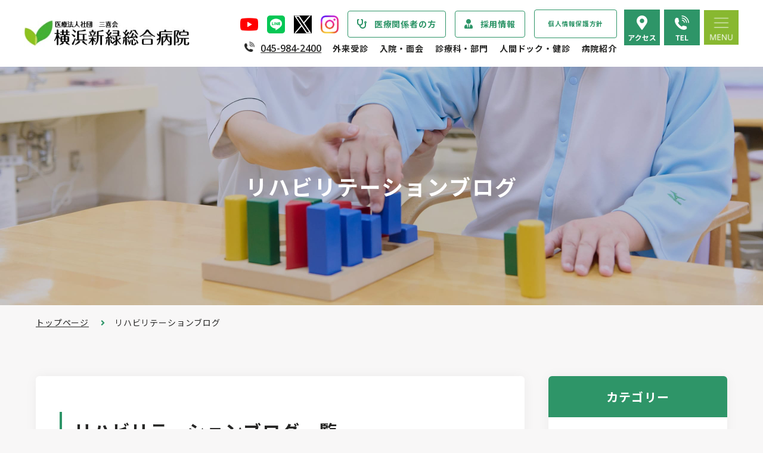

--- FILE ---
content_type: text/html; charset=UTF-8
request_url: https://www.shinmidori.com/blog?archive=2013&tab06=3&tab07=3&tab04=4
body_size: 14340
content:
<!DOCTYPE html>
<html lang="ja">

<head prefix="og: http://ogp.me/ns# fb: http://ogp.me/ns/fb# article: http://ogp.me/ns/article#">
<meta name="csrf-token" content="Dv6EB7CkZy4mswdrXj5QaWISYo48IaxgnAQoc9Em"> 

  <meta charset="UTF-8">
  <title>リハビリテーションブログ｜横浜新緑総合病院</title>
  <meta name="description" content="横浜新緑総合病院のリハビリテーションブログのご案内です。こちらでは、リハビリテーション部の活動内容などについてをブログでご紹介しています。新人紹介や行事、研修などの様子をこちらからご覧いただけます。">
  <meta name="keywords" content="リハビリ,ブログ">
  <meta name="viewport" content="width=device-width, initial-scale=1, maximum-scale=1">
  <meta name="format-detection" content="telephone=no">
  <meta name="application-name" content="横浜新緑総合病院｜横浜新緑総合病院" /><meta name="apple-mobile-web-app-capable" content="yes" /><meta name="apple-mobile-web-app-title" content="横浜新緑総合病院｜横浜新緑総合病院" /><meta name="msapplication-TileColor" content="#FFF" /><meta name="theme-color" content="#FFF" /><meta name="apple-mobile-web-app-status-bar-style" content="#FFF" /><link rel="apple-touch-icon" sizes="57x57" href="https://www.shinmidori.com/data/favicons/site/apple-icon-57x57.png?v=240126080112" /><link rel="apple-touch-icon" sizes="60x60" href="https://www.shinmidori.com/data/favicons/site/apple-icon-60x60.png?v=240126080112" /><link rel="apple-touch-icon" sizes="72x72" href="https://www.shinmidori.com/data/favicons/site/apple-icon-72x72.png?v=240126080112" /><link rel="apple-touch-icon" sizes="114x114" href="https://www.shinmidori.com/data/favicons/site/apple-icon-114x114.png?v=240126080112" /><link rel="apple-touch-icon" sizes="76x76" href="https://www.shinmidori.com/data/favicons/site/apple-icon-76x76.png?v=240126080112" /><link rel="apple-touch-icon" sizes="120x120" href="https://www.shinmidori.com/data/favicons/site/apple-icon-120x120.png?v=240126080112" /><link rel="apple-touch-icon" sizes="152x152" href="https://www.shinmidori.com/data/favicons/site/apple-icon-152x152.png?v=240126080112" /><link rel="apple-touch-icon" sizes="180x180" href="https://www.shinmidori.com/data/favicons/site/apple-icon-180x180.png?v=240126080112" /><link rel="icon" type="image/png" href="https://www.shinmidori.com/data/favicons/site/favicon-32x32.png?v=240126080112" sizes="32x32" /><link rel="icon" type="image/png" href="https://www.shinmidori.com/data/favicons/site/android-icon-36x36.png?v=240126080112" sizes="36x36" /><link rel="icon" type="image/png" href="https://www.shinmidori.com/data/favicons/site/android-icon-48x48.png?v=240126080112" sizes="48x48" /><link rel="icon" type="image/png" href="https://www.shinmidori.com/data/favicons/site/android-icon-72x72.png?v=240126080112" sizes="72x72" /><link rel="icon" type="image/png" href="https://www.shinmidori.com/data/favicons/site/android-icon-96x96.png?v=240126080112" sizes="96x96" /><link rel="icon" type="image/png" href="https://www.shinmidori.com/data/favicons/site/android-icon-144x144.png?v=240126080112" sizes="144x144" /><link rel="icon" type="image/png" href="https://www.shinmidori.com/data/favicons/site/android-icon-192x192.png?v=240126080112" sizes="192x192" /><link rel="icon" type="image/png" href="https://www.shinmidori.com/data/favicons/site/favicon-96x96.png?v=240126080112" sizes="96x96" /><link rel="icon" type="image/png" href="https://www.shinmidori.com/data/favicons/site/favicon-16x16.png?v=240126080112" sizes="16x16" /><meta name="msapplication-TileImage" content="https://www.shinmidori.com/data/favicons/site/ms-icon-144x144.png?v=240126080112" /><meta name="msapplication-square70x70logo" content="https://www.shinmidori.com/data/favicons/site/ms-icon-70x70.png?v=240126080112" /><meta name="msapplication-square150x150logo" content="https://www.shinmidori.com/data/favicons/site/ms-icon-150x150.png?v=240126080112" /><meta name="msapplication-wide310x150logo" content="https://www.shinmidori.com/data/favicons/site/ms-icon-310x150.png?v=240126080112" /><meta name="msapplication-square310x310logo" content="https://www.shinmidori.com/data/favicons/site/ms-icon-310x310.png?v=240126080112" /><link href="https://www.shinmidori.com/data/favicons/site/apple-startup-320x460.png?v=240126080112" media="(device-width: 320px) and (device-height: 480px) and (-webkit-device-pixel-ratio: 1)" rel="apple-touch-startup-image" /><link href="https://www.shinmidori.com/data/favicons/site/apple-startup-640x920.png?v=240126080112" media="(device-width: 320px) and (device-height: 480px) and (-webkit-device-pixel-ratio: 2)" rel="apple-touch-startup-image" /><link href="https://www.shinmidori.com/data/favicons/site/apple-startup-640x1096.png?v=240126080112" media="(device-width: 320px) and (device-height: 568px) and (-webkit-device-pixel-ratio: 2)" rel="apple-touch-startup-image" /><link href="https://www.shinmidori.com/data/favicons/site/apple-startup-748x1024.png?v=240126080112" media="(device-width: 768px) and (device-height: 1024px) and (-webkit-device-pixel-ratio: 1) and (orientation: landscape)" rel="apple-touch-startup-image" /><link href="https://www.shinmidori.com/data/favicons/site/apple-startup-750x1024.png?v=240126080112" media="" rel="apple-touch-startup-image" /><link href="https://www.shinmidori.com/data/favicons/site/apple-startup-750x1294.png?v=240126080112" media="(device-width: 375px) and (device-height: 667px) and (-webkit-device-pixel-ratio: 2)" rel="apple-touch-startup-image" /><link href="https://www.shinmidori.com/data/favicons/site/apple-startup-768x1004.png?v=240126080112" media="(device-width: 768px) and (device-height: 1024px) and (-webkit-device-pixel-ratio: 1) and (orientation: portrait)" rel="apple-touch-startup-image" /><link href="https://www.shinmidori.com/data/favicons/site/apple-startup-1182x2208.png?v=240126080112" media="(device-width: 414px) and (device-height: 736px) and (-webkit-device-pixel-ratio: 3) and (orientation: landscape)" rel="apple-touch-startup-image" /><link href="https://www.shinmidori.com/data/favicons/site/apple-startup-1242x2148.png?v=240126080112" media="(device-width: 414px) and (device-height: 736px) and (-webkit-device-pixel-ratio: 3) and (orientation: portrait)" rel="apple-touch-startup-image" /><link href="https://www.shinmidori.com/data/favicons/site/apple-startup-1496x2048.png?v=240126080112" media="(device-width: 768px) and (device-height: 1024px) and (-webkit-device-pixel-ratio: 2) and (orientation: landscape)" rel="apple-touch-startup-image" /><link href="https://www.shinmidori.com/data/favicons/site/apple-startup-1536x2008.png?v=240126080112" media="(device-width: 768px) and (device-height: 1024px) and (-webkit-device-pixel-ratio: 2) and (orientation: portrait)" rel="apple-touch-startup-image" /><link rel="manifest" href="https://www.shinmidori.com/data/favicons/site/manifest.json?v=240126080112" />  <link rel="canonical" href="https://www.shinmidori.com/blog/index.html">
  
  <meta property="og:title" content="リハビリテーションブログ｜横浜新緑総合病院" />
  <meta property="og:type" content="article" />
  <meta property="og:description" content="横浜新緑総合病院のリハビリテーションブログのご案内です。こちらでは、リハビリテーション部の活動内容などについてをブログでご紹介しています。新人紹介や行事、研修などの様子をこちらからご覧いただけます。" />
  <meta property="og:url" content="https://www.shinmidori.com/blog/index.html" />
  <meta property="og:site_name" content="横浜新緑総合病院" />
  <meta property="og:image" content="https://www.shinmidori.com/data/confs/1/71e2d3299dc414dc50dd32fb13ef0698-1656584940.png" />
  <meta name="twitter:card" content="summary_large_image" />
  <meta name="twitter:image" content="https://www.shinmidori.com/data/confs/1/71e2d3299dc414dc50dd32fb13ef0698-1656584940.png">
  
  <link rel="stylesheet" href="https://www.shinmidori.com/data/themes/shinmidori/css/import.css">
  <link rel="stylesheet" href="//use.fontawesome.com/releases/v5.13.0/css/all.css">
	<link rel="stylesheet" type="text/css" href="//cdnjs.cloudflare.com/ajax/libs/remodal/1.0.5/remodal.min.css">
<link rel="stylesheet" type="text/css" href="//cdnjs.cloudflare.com/ajax/libs/remodal/1.0.5/remodal-default-theme.min.css">


  
  <link rel="preconnect" href="//fonts.googleapis.com">
  <link rel="preconnect" href="//fonts.gstatic.com" crossorigin>
  <link href="//fonts.googleapis.com/css2?family=Open+Sans:wght@300;400;500;600&display=swap" rel="stylesheet">
	<link href="//fonts.googleapis.com/css2?family=Noto+Sans+JP:wght@400;500;700&display=swap" rel="stylesheet"> 
  
<p>
<script async="" src="https://www.googletagmanager.com/gtag/js?id=G-VDP5Y5T15C"></script>
<script>
		window.dataLayer = window.dataLayer || [];
		function gtag(){dataLayer.push(arguments);}
		gtag('js', new Date());

		gtag('config', 'G-VDP5Y5T15C');
	</script>
</p>

<p>
<script>(function(w,d,s,l,i){w[l]=w[l]||[];w[l].push({'gtm.start':
new Date().getTime(),event:'gtm.js'});var f=d.getElementsByTagName(s)[0],
j=d.createElement(s),dl=l!='dataLayer'?'&l='+l:'';j.async=true;j.src=
'https://www.googletagmanager.com/gtm.js?id='+i+dl;f.parentNode.insertBefore(j,f);
})(window,document,'script','dataLayer','GTM-WB4MHGP7');</script>
</p>


<style type="text/css">
	/*  パンクズリスト2個目(カテゴリ)を削除する  */
.breadcrumb-wrap ul.breadcrumb li:nth-child(2){
  display: none;
}
	.img-box {
	 	height: auto!important;
	}
	@media  only screen and (max-width: 768px) {
		height: auto!important;
	}
</style>
<style>
	.newstab-box .newstab-list li { margin-bottom: 10px; }
  .archive-list a {
    display: block;
    font-size: 15px;
    font-weight: 500;
    color: #272726;
    line-height: 1.7;
    letter-spacing: 0.06em;
    text-decoration: none;
    position: relative;
    padding: 10px 15px;
    transition: 0.3s;
  }

  .archive-list a:hover {
    color: #2e9568;
  }
  .side-nav-box .nav-list .current {
    color: #2e9568;
  }

  .side-nav-box .nav-list .current::before {
    left: -0.8em;
  }
  .archive-list .active >a {
    color: #2e9568;
  }
</style>
</head>

<body>


  <script src="//ajax.googleapis.com/ajax/libs/jquery/2.2.4/jquery.min.js"></script>
  <script src="//cdn.jsdelivr.net/npm/viewport-extra@1.0.3/dist/viewport-extra.min.js"></script>
	<script type="text/javascript" src="//cdnjs.cloudflare.com/ajax/libs/remodal/1.0.5/remodal.min.js"></script>
  <script src="https://www.shinmidori.com/data/themes/shinmidori/js/module/jquery.accordion.js"></script>
  <script src="https://www.shinmidori.com/data/themes/shinmidori/js/module/tab.js"></script>
  <script src="https://www.shinmidori.com/data/themes/shinmidori/js/module/ofi.min.js"></script>
  <script src="https://www.shinmidori.com/data/themes/shinmidori/js/jquery.matchHeight-min.js"></script>
  <script src="https://www.shinmidori.com/data/themes/shinmidori/js/common.js"></script>

  
  <div class="l-container">

    
    <header>
<div class="h-wrap">
<div class="h-left">
<div class="h-logo"><a href="https://www.shinmidori.com"> <img src="/data/media/shinmidori/layout/header/h-logo.png" alt="横浜新緑総合病院" /> </a></div>
</div>
<div class="h-right">
<div class="h-right-wrap">
<div class="nav-wrap">
<div class="info-box flex ai--center">
<ul class="info-list">
<li><a href="https://www.youtube.com/@shinmidorihp" target="_blank" rel="noopener"><img src="/data/media/shinmidori/layout/header/youtube.png" alt="youtube" /></a></li>
<li><a href="https://lin.ee/NTcIXRv" target="_blank" rel="noopener"><img src="/data/media/shinmidori/layout/header/line.png" alt="line" /></a></li>
<li><a href="https://twitter.com/shinmidorihp" target="_blank" rel="noopener"><img src="/data/media/shinmidori/layout/header/x.png" alt="x" /></a></li>
<li><a href="https://www.instagram.com/yokohama_shinmidori/"><img src="/data/media/shinmidori/layout/header/insta.png" alt="インスタグラム" /></a></li>
<li><span style="font-size: 2pt;"><a href="https://www.shinmidori.com/iryo" class="normal-button medical">医療関係者の方</a></span></li>
<li><span style="font-size: 2pt;"><a href="https://www.shinmidori.com/recruit" class="normal-button recruit">採用情報</a></span></li>
<li><span style="font-size: 8pt;"><a href="https://www.shinmidori.com/hospital/privacy.html" class="button01 -reverse mr4">個人情報保護方針</a></span></li>
</ul>
</div>
<ul class="nav-list">
<li class="info-tel"><a href="tel:0459842400">045-984-2400</a></li>
<li><a href="https://www.shinmidori.com/guidance/outpatient-care" class="nav-item">外来受診</a></li>
<li><a href="https://www.shinmidori.com/guidance/hospitalization" class="nav-item">入院・面会</a></li>
<li><a href="https://www.shinmidori.com/departments" class="nav-item">診療科・部門</a></li>
<li><a href="https://www.shinmidori.com/check" class="nav-item">人間ドック・健診</a></li>
<li><a href="https://www.shinmidori.com/hospital" class="nav-item">病院紹介</a></li>
</ul>
</div>
</div>
<ul class="btn-list -fixed">
<li class="access-btn"><a href="https://www.shinmidori.com/guidance/access" class="btn"><img src="/data/media/shinmidori/layout/header/btn_access.png" alt="アクセス" /></a></li>

<li class="tel-btn"><a data-remodal-target="modal_tel" class="btn"><img src="/data/media/shinmidori/layout/header/btn_tel.png" alt="TEL" /></a></li>
<li class="slidemenu-btn btn"><img src="/data/media/shinmidori/layout/header/menu.png" alt="メニュー" /></li>
</ul>
</div>
</div>
</header>
<div class="remodal" data-remodal-id="modal_tel"><button data-remodal-action="close" class="remodal-close"></button>
<ul class="tel-list">
<li><a href="tel:0459842400"> <img src="/data/media/shinmidori/layout/footer/f_tel01.png" alt="診療予約｜045-984-2400" /> </a></li>

<li><a href="tel:0459843003"> <img src="/data/media/shinmidori/layout/footer/f_tel03.1-1.png" alt="人間ドック・健康診断｜045-984-3003" /> </a></li>
</ul>
</div>
<div id="overlay"></div>
<div id="overlay2"></div>
<div class="search-area">
<div class="search-wrap float">
<p class="searchmenu-close"><a class="searchmenu-btn"></a></p>
<div class="search-right right-box" style="width: 65%;">
<div class="searchform-area">
<div class="search-item">
<p class="search-ttl">フリーワード</p>
<form class="search-form" action="https://www.google.co.jp/cse" target="_blank">
<div><input value="6fca6eb5ca4533696" name="cx" type="hidden" /> <input value="UTF-8" name="ie" type="hidden" /> <input class="search-input" name="q" type="text" placeholder="キーワードを入力してください" /> <button class="search-btn" value="" name="sa"></button></div>
</form></div>
<div class="search-item">
<p class="search-ttl">診療科</p>
<div class="list-wrap"><select class="dept-list" name="dept" id="select-department">
<option type="hidden" value="">選択してください</option>
<optgroup label="診療科">
<option value="https://www.shinmidori.com/departments/digestive-organs">消化器センター</option>
<option value="https://www.shinmidori.com/departments/digestive-organs/digestive_surgery.html">消化器外科</option>
<option value="https://www.shinmidori.com/departments/digestive-organs/gastroenterology.html">消化器内科</option>
<option value="https://www.shinmidori.com/departments/cranial-nerves">脳神経センター</option>
<option value="https://www.shinmidori.com/departments/orthopedics">整形外科</option>

<option value="https://www.shinmidori.com/departments/spine-and-spinal-surgery.html">脊椎脊髄外科</option>
<option value="https://www.shinmidori.com/departments/internal-medicine">内科</option>
<option value="https://www.shinmidori.com/departments/cardiology">循環器科</option>
<option value="https://www.shinmidori.com/departments/respiratory">呼吸器科</option>
<option value="https://www.shinmidori.com/departments/breast/breast_surgery.html">乳腺外科</option>
<option value="https://www.shinmidori.com/departments/gynecology/gynecology.html">婦人科</option>
<option value="https://www.shinmidori.com/departments/urology">泌尿器科</option>
<option value="https://www.shinmidori.com/departments/dermatology/dermatology.html">皮膚科</option>
<option value="https://www.shinmidori.com/departments/radiology">放射線科</option>
<option value="https://www.shinmidori.com/departments/anesthesiology">麻酔科</option>
</optgroup>
<optgroup label="専門外来">
<option value="https://www.shinmidori.com/departments/diabetes">糖尿病外来</option>
<option value="https://www.shinmidori.com/departments/gynecology-sp/gynecological-interruption.html">婦人科特殊外来</option>
<option value="https://www.shinmidori.com/departments/ibd">IBD（炎症性腸疾患）外来</option>
</optgroup>
<optgroup label="部門">
<option value="http://www.shinmidori-r.com/" target="_blank" rel="noopener">看護部</option>
<option value="https://www.shinmidori.com/departments/medicine/pharmacy.html">薬剤部</option>
<option value="https://www.shinmidori.com/departments/rehabilitation">リハビリテーション部</option>
<option value="https://www.shinmidori.com/departments/radiology/examination.html">放射線科（検査部門）</option>
<option value="https://www.shinmidori.com/departments/nutrition/nutrition_subject.html">栄養科</option>
<option value="https://www.shinmidori.com/departments/checkup/physiological_laboratory.html">生理検査室</option>
<option value="https://www.shinmidori.com/departments/checkup/specimen-laboratory.html">検体検査室</option>
<option value="https://www.shinmidori.com/departments/checkupclinical-engineering/clinical_engineering.html">臨床工学科</option>
</optgroup>
<optgroup label="病棟紹介">
<option value="https://www.shinmidori.com/departments/region/convalescent_rehabilitation.html">回復期リハビリテーション病棟</option>
<option value="https://www.shinmidori.com/departments/region/community_comprehensive_care.html">地域包括ケア病棟</option>
</optgroup>
</select></div>
</div>
</div>
<p class="ttl">用途から探す</p>
<ul class="search-list">
<li><a href="https://www.shinmidori.com/guidance/outpatient-care/initial.html" class="button01">初めて受診する</a></li>
<li><a href="https://www.shinmidori.com/guidance/outpatient-care/doctor.html" class="button01">外来担当医を見たい</a></li>
<li><a href="https://www.shinmidori.com/guidance/hospitalization" class="button01">入院について知りたい</a></li>
<li><a href="https://www.shinmidori.com/guidance/hospitalization/visit.html" class="button01">面会・お見舞いをしたい</a></li>
<li><a href="https://www.shinmidori.com/check" class="button01">人間ドック・健診について知りたい</a></li>
<li><a href="https://www.shinmidori.com/guidance/access" class="button01">病院への行き方を知りたい</a></li>
<li><a href="https://www.shinmidori.com/hospital/hospital.html" class="button01">病院のことを知りたい</a></li>
<li><a href="https://www.shinmidori.com/guidance/info" class="button01">院内フロアマップを見たい</a></li>
</ul>
</div>
<div class="search-left left-box" style="width: 35%;">
<div class="search-item mb35">
<p class="ttl">受付時間</p>
<p class="txt">【午前】7:30～11:30<br />【午後】原則予約制</p>
</div>
<div class="search-item mb35">
<p class="ttl">診療時間</p>
<p class="txt">【午前】9:00～13:00<br />【午後】14:00～17:00</p>
</div>
<div class="search-item mb35">
<p class="ttl">面会時間</p>
<p class="txt">テレビ面会実施中</p>
</div>
<div class="search-item mb35">
<p class="ttl">休診日</p>
<p class="txt">日曜日・祝日・12月30日～1月3日</p>
</div>
</div>
</div>
</div>
<p>
<script>
		const selected = document.getElementById("select-department");
		selected.onchange = function () {
			window.location.href = selected.value;
		};
	</script>
</p><div class="sub-key-visual" style="background: url('/data/media/shinmidori/page/blog/key.jpg') no-repeat center/cover;">
<h1 class="key-ttl">リハビリテーションブログ</h1>
</div><div class="breadcrumb-wrap">
<ul class="breadcrumb">
<li><a href="https://www.shinmidori.com">トップページ</a></li>
<li><a href="https://www.shinmidori.com/blog">リハビリblog</a></li>
<li>リハビリテーションブログ</li>
</ul>
</div>
<div class="slide-menu">
<div class="container">
<div class="common-nav-wrap">
<div class="nav-box"><a href="https://www.shinmidori.com" class="ttl">トップページ</a> <a href="https://www.shinmidori.com/news" class="ttl">当院からのお知らせ</a> <a href="https://www.shinmidori.com/departments" class="ttl pc">診療科・部門のご案内</a> <span class="ttl nav-accordion -has-child tb">診療科・部門のご案内</span>
<ul class="navlist">
<li><a href="https://www.shinmidori.com/departments" class="item tb">診療科・部門のご案内</a></li>
<li><a href="https://www.shinmidori.com/diseases" class="item">疾患・症状説明</a></li>
</ul>
<a href="https://www.shinmidori.com/hospital" class="ttl pc">病院紹介</a> <span class="ttl nav-accordion -has-child tb">病院紹介</span>
<ul class="navlist">
<ul class="navlist">
<li><a href="https://www.shinmidori.com/hospital" class="item tb">病院紹介</a></li>
<li><a href="https://www.shinmidori.com/hospital/message.html" class="item">院長あいさつ</a></li>
<li><a href="https://www.shinmidori.com/hospital/hospital.html" class="item">病院の概要</a></li>
<li><a href="https://www.shinmidori.com/hospital/philosophy.html" class="item">病院の理念</a></li>
<li><a href="https://www.shinmidori.com/hospital/safety.html" class="item">医療安全管理指針</a></li>
<li><a href="https://www.shinmidori.com/hospital/post-3.html" class="item">医療関連感染防止対策指針</a></li>
<li><a href="https://www.shinmidori.com/hospital/patient.html" class="item">患者さまの権利</a></li>
<li><a href="https://www.shinmidori.com/hospital/privacy.html" class="item">個人情報保護方針</a></li>
<li><a href="/data/media/shinmidori/page/department/syogukaizen2024.pdf" class="item">医療従事者の負担軽減及び処遇改善</a></li>
</ul>
</ul>
<p class="ttl pc">病院実績</p>
<span class="ttl nav-accordion -has-child tb">病院実績</span>
<ul class="navlist">
<li><a href="https://www.shinmidori.com/hospital/result.html" class="item">診療実績・クオリティインディケーター</a></li>
<li><a href="https://www.shinmidori.com/hospital/relations.html" class="item">病院年報</a></li>
<li><a href="https://www.shinmidori.com/hospital/dpc.html" class="item">病院指標</a></li>
<li><a href="https://www.shinmidori.com/hospital/optout.html" class="item">臨床研究情報の公開（オプトアウト）</a></li>
</ul>
</div>
<div class="nav-box"><a href="https://www.shinmidori.com/hospital/center.html" class="ttl">総合患者支援センター</a> <a href="https://www.shinmidori.com/guidance/outpatient-care" class="ttl pc">外来受診のご案内</a> <span class="ttl nav-accordion -has-child tb">外来受診のご案内</span>
<ul class="navlist">
<ul class="navlist">
<ul class="navlist">
<li><a href="https://www.shinmidori.com/guidance/outpatient-care" class="item tb">外来受診のご案内</a></li>
<li><a href="https://www.shinmidori.com/guidance/outpatient-care/initial.html" class="item">初診・再診の方</a></li>
<li><a href="https://www.shinmidori.com/guidance/outpatient-care/initial.html#tab02" class="item tab">紹介状をお持ちの方</a></li>
<li><a href="https://www.shinmidori.com/guidance/outpatient-care/doctor.html" class="item">外来担当医表のご案内</a></li>
<li><a href="https://www.shinmidori.com/guidance/outpatient-care/doctor.html#tab02" class="item tab">休診のご案内</a></li>
</ul>
</ul>
</ul>
<ul class="navlist">
<ul class="navlist">
<li><a href="https://www.shinmidori.com/guidance/outpatient-care/emergency.html" class="item">救急外来受診のご案内</a></li>
<li><a href="https://www.shinmidori.com/guidance/outpatient-care/prescription.html" class="item">院外処方箋</a></li>
<li><a href="https://www.shinmidori.com/guidance/outpatient-care/certificate.html" class="item">診断書・証明書</a></li>
<li><a href="https://www.shinmidori.com/guidance/outpatient-care/medicalrecord.html" class="item">診療記録の開示</a></li>
<li><a href="/data/media/shinmidori/page/hospitalization/ishihatarakikata.pdf" class="item">医師の「働き方改革」 ご協力のお願い</a></li>
</ul>
</ul>
<a href="https://www.shinmidori.com/guidance/hospitalization" class="ttl pc">入院・面会のご案内</a> <span class="ttl nav-accordion -has-child tb">入院・面会のご案内</span>
<ul class="navlist">
<ul class="navlist">
<ul class="navlist">
<li><a href="https://www.shinmidori.com/guidance/hospitalization" class="item tb">入院・面会のご案内</a></li>
<li><a href="https://www.shinmidori.com/guidance/hospitalization/process.html" class="item">入院・退院の手続き</a></li>
<li><a href="https://www.shinmidori.com/guidance/hospitalization/hospitalization.html" class="item">入院中の生活</a></li>
<li><a href="https://www.shinmidori.com/guidance/hospitalization/room.html" class="item">病室のご案内</a></li>
<li><a href="https://www.shinmidori.com/guidance/hospitalization/procedure.html" class="item">入院費用</a></li>
<li><a href="https://www.shinmidori.com/guidance/hospitalization/visit.html" class="item">面会・お見舞い</a></li>
<li><a href="/data/media/shinmidori/page/hospitalization/ishihatarakikata.pdf" class="item">医師の「働き方改革」 ご協力のお願い</a></li>
</ul>
</ul>
</ul>
</div>
<div class="nav-box"><a href="https://www.shinmidori.com/check" class="ttl pc">人間ドック･健診</a> <span class="ttl nav-accordion -has-child tb">人間ドック･健診</span>
<ul class="navlist">
<li><a href="https://www.shinmidori.com/check" class="item tb">人間ドック･健診</a></li>
<li><a href="https://www.shinmidori.com/check/option.html" class="item">ドックコース</a></li>
<li><a href="https://www.shinmidori.com/check/mri.html" class="item">専門ドック</a></li>
<li><a href="https://www.shinmidori.com/check/service.html" class="item">健康診断</a></li>
<li><a href="https://www.shinmidori.com/check/occupational-physician.html" class="item">産業医サービス</a></li>
</ul>
<p class="ttl pc">病院広報</p>
<span class="ttl nav-accordion -has-child tb">病院広報</span>
<ul class="navlist">
<li><a href="https://www.shinmidori.com/hospital/relations_copy.html" class="item">広報誌『新緑ニュース』</a></li>
<li><a href="https://www.shinmidori.com/health" class="item">WEB版みんなの健康講座</a></li>
<li><a href="https://www.shinmidori.com/column" class="item">コラム</a></li>
<li><a href="https://www.shinmidori.com/blog" class="item">リハビリテーションブログ</a></li>
</ul>
<p href="https://www.shinmidori.com/hospital" class="ttl pc">お問い合わせ</p>
<span class="ttl nav-accordion -has-child tb">お問い合わせ</span>
<ul class="navlist">
<li><a href="https://www.shinmidori.com/guidance/info" class="item">院内のご案内</a></li>
<li><a href="https://www.shinmidori.com/guidance/access" class="item">交通アクセス</a></li>
<li><a href="https://www.shinmidori.com/hospital/question.html" class="item">よくある質問</a></li>
</ul>
<a href="https://www.shinmidori.com/recruit" class="ttl pc">採用情報</a> <span class="ttl  nav-accordion -has-child tb">採用情報</span>
<ul class="navlist">
<li><a href="https://www.shinmidori.com/recruit" class="item tb">採用情報</a></li>
<li><a href="https://www.shinmidori.com/entry.html" class="item">採用エントリー</a></li>
</ul>
<div class="common-nav-bottom"></div>
</div>
</div>
<ul class="row row-slide center-text-sp mb30">
<li class="col3 center-text"><a href="https://www.youtube.com/@shinmidorihp" target="_blank" rel="noopener"><img src="/data/media/shinmidori/layout/header/youtube.png" style="width: 40px;" alt="youtube" /></a></li>
<li class="col3 center-text"><a href="https://lin.ee/NTcIXRv" target="_blank" rel="noopener"><img src="/data/media/shinmidori/layout/header/line.png" style="width: 40px;" alt="line" /></a></li>
<li class="col3 center-text"><a href="https://twitter.com/shinmidorihp" target="_blank" rel="noopener"><img src="/data/media/shinmidori/layout/header/x.png" style="width: 40px;" alt="x" /></a></li>
<li class="col3 center-text"><a href="https://www.instagram.com/yokohama_shinmidori/" target="_blank" rel="noopener"><img src="/data/media/shinmidori/layout/header/insta.png" style="width: 40px;" alt="インスタグラム" /></a></li>
</ul>
</div>
</div>
    

    
    <div class="l-main">
            
      <div class="widget-container">
        
        <div class="l-page">
                    
<div class="white-box -min">
<h2>リハビリテーションブログ一覧</h2>
<div class="newstab-box">
<div id="tab00"><ul class="media-list hover-all mb60 mb40-tb"><li class="hover-all"><a href="https://www.shinmidori.com/blog/other/20131227.html" target="_self"></a>
<div class="img-box ofi"> <img src="https://www.shinmidori.com/data/pages/00/00/01/10/51/7e4c5e6d62d51a2ce13a703802dfad84-1671445534.jpeg" alt="☆MERRY CHRISTMAS☆" /> </div>
<div class="media-body">
<div class="data-box"><span class="tag -other">その他</span> <time datetime="13/12/27">2013.12.27</time></div>
<p class="txt mh">☆MERRY CHRISTMAS☆</p>
</div>
</li>
<li class="hover-all"><a href="https://www.shinmidori.com/blog/jiko/20131220.html" target="_self"></a>
<div class="img-box ofi"> <img src="/data/media/shinmidori/common/noimg.jpg" alt="第二回 緑区地域連携勉強会" /> </div>
<div class="media-body">
<div class="data-box"><span class="tag -jiko">学会・研修報告</span> <time datetime="13/12/20">2013.12.20</time></div>
<p class="txt mh">第二回 緑区地域連携勉強会</p>
</div>
</li>
<li class="hover-all"><a href="https://www.shinmidori.com/blog/kaihuku/20131211.html" target="_self"></a>
<div class="img-box ofi"> <img src="/data/media/shinmidori/common/noimg.jpg" alt="浴室の改装工事終了！" /> </div>
<div class="media-body">
<div class="data-box"><span class="tag -kaihuku">回復期リハ</span> <time datetime="13/12/11">2013.12.11</time></div>
<p class="txt mh">浴室の改装工事終了！</p>
</div>
</li>
<li class="hover-all"><a href="https://www.shinmidori.com/blog/jiko/20131106.html" target="_self"></a>
<div class="img-box ofi"> <img src="https://www.shinmidori.com/data/pages/00/00/01/09/03/26039e2b3ae1de05e1cc5b802a819b16-1671443922.jpeg" alt="日本理学療法士協会全国学術研修大会in浜松" /> </div>
<div class="media-body">
<div class="data-box"><span class="tag -jiko">学会・研修報告</span> <time datetime="13/11/06">2013.11.06</time></div>
<p class="txt mh">日本理学療法士協会全国学術研修大会in浜松</p>
</div>
</li>
<li class="hover-all"><a href="https://www.shinmidori.com/blog/other/20131023.html" target="_self"></a>
<div class="img-box ofi"> <img src="/data/media/shinmidori/common/noimg.jpg" alt="入職して半年が経ちました" /> </div>
<div class="media-body">
<div class="data-box"><span class="tag -other">その他</span> <time datetime="13/10/23">2013.10.23</time></div>
<p class="txt mh">入職して半年が経ちました</p>
</div>
</li>
<li class="hover-all"><a href="https://www.shinmidori.com/blog/jiko/20130924.html" target="_self"></a>
<div class="img-box ofi"> <img src="/data/media/shinmidori/common/noimg.jpg" alt="関節運動学的アプローチ博田法（AKA博田法）の臨床研修会が開催されました！！" /> </div>
<div class="media-body">
<div class="data-box"><span class="tag -jiko">学会・研修報告</span> <time datetime="13/09/24">2013.09.24</time></div>
<p class="txt mh">関節運動学的アプローチ博田法（AKA博田法）の臨床研修会が開催されました！！</p>
</div>
</li>
<li class="hover-all"><a href="https://www.shinmidori.com/blog/jiko/20130830.html" target="_self"></a>
<div class="img-box ofi"> <img src="https://www.shinmidori.com/data/pages/00/00/01/10/90/ba62a9d4239c518311ea7ce5f25cf32a-1671511305.jpeg" alt="緑区地域連携勉強会～地域完結の連携に向けて～" /> </div>
<div class="media-body">
<div class="data-box"><span class="tag -jiko">学会・研修報告</span> <time datetime="13/08/30">2013.08.30</time></div>
<p class="txt mh">緑区地域連携勉強会～地域完結の連携に向けて～</p>
</div>
</li>
<li class="hover-all"><a href="https://www.shinmidori.com/blog/kaihuku/20130814.html" target="_self"></a>
<div class="img-box ofi"> <img src="https://www.shinmidori.com/data/pages/00/00/01/09/00/f8153429190a4b0c68e011b82bfae939-1671443874.jpeg" alt="病棟レクリエーションを開催しました！" /> </div>
<div class="media-body">
<div class="data-box"><span class="tag -kaihuku">回復期リハ</span> <time datetime="13/08/14">2013.08.14</time></div>
<p class="txt mh">病棟レクリエーションを開催しました！</p>
</div>
</li>
<li class="hover-all"><a href="https://www.shinmidori.com/blog/jiko/20130708.html" target="_self"></a>
<div class="img-box ofi"> <img src="https://www.shinmidori.com/data/pages/00/00/01/08/99/42d323a0d0b0dec47199ca0e710c88a4-1671443862.jpeg" alt="日本作業療法学会in大阪" /> </div>
<div class="media-body">
<div class="data-box"><span class="tag -jiko">学会・研修報告</span> <time datetime="13/07/08">2013.07.08</time></div>
<p class="txt mh">日本作業療法学会in大阪</p>
</div>
</li>
<li class="hover-all"><a href="https://www.shinmidori.com/blog/kaihuku/20130703.html" target="_self"></a>
<div class="img-box ofi"> <img src="https://www.shinmidori.com/data/pages/00/00/01/08/98/5165cde3beb1e71ab72713d0211e1c20-1671443845.jpeg" alt="H24年度下半期 回復期病棟活動報告会" /> </div>
<div class="media-body">
<div class="data-box"><span class="tag -kaihuku">回復期リハ</span> <time datetime="13/07/03">2013.07.03</time></div>
<p class="txt mh">H24年度下半期 回復期病棟活動報告会</p>
</div>
</li>
<li class="hover-all"><a href="https://www.shinmidori.com/blog/jiko/20130621.html" target="_self"></a>
<div class="img-box ofi"> <img src="https://www.shinmidori.com/data/pages/00/00/01/08/97/ed5023d40bca22120e6df9858a402ad5-1671443832.jpeg" alt="日本理学療法学術大会で発表してきました！！" /> </div>
<div class="media-body">
<div class="data-box"><span class="tag -jiko">学会・研修報告</span> <time datetime="13/06/21">2013.06.21</time></div>
<p class="txt mh">日本理学療法学術大会で発表してきました！！</p>
</div>
</li>
<li class="hover-all"><a href="https://www.shinmidori.com/blog/other/20130513.html" target="_self"></a>
<div class="img-box ofi"> <img src="https://www.shinmidori.com/data/pages/00/00/01/10/58/afcf013293d187c9abd61522697042fc-1671445589.jpeg" alt="新病棟へ引っ越しました" /> </div>
<div class="media-body">
<div class="data-box"><span class="tag -other">その他</span> <time datetime="13/05/13">2013.05.13</time></div>
<p class="txt mh">新病棟へ引っ越しました</p>
</div>
</li>
<li class="hover-all"><a href="https://www.shinmidori.com/blog/kaihuku/20130418.html" target="_self"></a>
<div class="img-box ofi"> <img src="https://www.shinmidori.com/data/pages/00/00/01/08/96/dcc8b3ffdb64eb91e0e33dda1dd01c85-1671443797.jpeg" alt="回復期リハ病棟 期待の新人☆" /> </div>
<div class="media-body">
<div class="data-box"><span class="tag -kaihuku">回復期リハ</span> <time datetime="13/04/18">2013.04.18</time></div>
<p class="txt mh">回復期リハ病棟 期待の新人☆</p>
</div>
</li>
<li class="hover-all"><a href="https://www.shinmidori.com/blog/kaihuku/20130123.html" target="_self"></a>
<div class="img-box ofi"> <img src="/data/media/shinmidori/common/noimg.jpg" alt="2013年新緑病院　回復期リハビリテーション病棟" /> </div>
<div class="media-body">
<div class="data-box"><span class="tag -kaihuku">回復期リハ</span> <time datetime="13/01/23">2013.01.23</time></div>
<p class="txt mh">2013年新緑病院　回復期リハビリテーション病棟</p>
</div>
</li>
</ul>
 </div>
<div id="tiiki"><ul class="media-list hover-all mb60 mb40-tb"><li class="hover-all"><a href="https://www.shinmidori.com/blog/tiiki/20251027.html" target="_self"></a>
<div class="img-box ofi"> <img src="https://www.shinmidori.com/data/pages/00/00/01/76/15/ec4ad54ddf29d5aac4a58a26acf5295c-1765159308.jpg" alt="地域包括ケア病棟リハビリテーションチームの紹介　～2025～" /> </div>
<div class="media-body">
<div class="data-box"><span class="tag -tiiki">地域包括</span> <time datetime="25/10/27">2025.10.27</time></div>
<p class="txt mh">地域包括ケア病棟リハビリテーションチームの紹介　～2025～</p>
</div>
</li>
<li class="hover-all"><a href="https://www.shinmidori.com/blog/tiiki/20220119.html" target="_self"></a>
<div class="img-box ofi"> <img src="https://www.shinmidori.com/data/pages/00/00/01/11/26/25f4bf27ba3a7f2b23a66f47636dd654-1672217994.jpg" alt="地域包括ケア病棟　～食事ラウンドについて～" /> </div>
<div class="media-body">
<div class="data-box"><span class="tag -tiiki">地域包括</span> <time datetime="22/01/19">2022.01.19</time></div>
<p class="txt mh">地域包括ケア病棟　～食事ラウンドについて～</p>
</div>
</li>
<li class="hover-all"><a href="https://www.shinmidori.com/blog/tiiki/20200919.html" target="_self"></a>
<div class="img-box ofi"> <img src="https://www.shinmidori.com/data/pages/00/00/01/10/17/90c2e45fc185667f85acfa13e98cd9cd-1671445214.jpeg" alt="地域包括ケアリハビリチーム　紹介" /> </div>
<div class="media-body">
<div class="data-box"><span class="tag -tiiki">地域包括</span> <time datetime="20/09/19">2020.09.19</time></div>
<p class="txt mh">地域包括ケアリハビリチーム　紹介</p>
</div>
</li>
<li class="hover-all"><a href="https://www.shinmidori.com/blog/tiiki/201801009.html" target="_self"></a>
<div class="img-box ofi"> <img src="https://www.shinmidori.com/data/pages/00/00/01/09/89/114eed3821d83d3f8daf51ee54797f3e-1671444977.jpeg" alt="地域包括ケア病棟リハビリテーションの紹介" /> </div>
<div class="media-body">
<div class="data-box"><span class="tag -tiiki">地域包括</span> <time datetime="18/10/09">2018.10.09</time></div>
<p class="txt mh">地域包括ケア病棟リハビリテーションの紹介</p>
</div>
</li>
</ul>
 </div>
<div id="nou"><ul class="media-list hover-all mb60 mb40-tb"><li class="hover-all"><a href="https://www.shinmidori.com/blog/nou/20251104.html" target="_self"></a>
<div class="img-box ofi"> <img src="https://www.shinmidori.com/data/pages/00/00/01/72/39/bba698798cd96764685125edbda04e6c-1762562209.jpg" alt="急性期　脳神経外科リハビリテーションチームの紹介　～2025～" /> </div>
<div class="media-body">
<div class="data-box"><span class="tag -nou">脳神経・整形</span> <time datetime="25/11/04">2025.11.04</time></div>
<p class="txt mh">急性期　脳神経外科リハビリテーションチームの紹介　～2025～</p>
</div>
</li>
<li class="hover-all"><a href="https://www.shinmidori.com/blog/nou/20210806.html" target="_self"></a>
<div class="img-box ofi"> <img src="https://www.shinmidori.com/data/pages/00/00/01/10/45/be67a6c3a14ec05801a4ad0c4ed87460-1671445456.jpg" alt="急性期病棟SCU(脳卒中ケアユニット)のご紹介" /> </div>
<div class="media-body">
<div class="data-box"><span class="tag -nou">脳神経・整形</span> <time datetime="21/08/06">2021.08.06</time></div>
<p class="txt mh">急性期病棟SCU(脳卒中ケアユニット)のご紹介</p>
</div>
</li>
<li class="hover-all"><a href="https://www.shinmidori.com/blog/nou/20210202.html" target="_self"></a>
<div class="img-box ofi"> <img src="https://www.shinmidori.com/data/pages/00/00/01/10/47/6c5bda1219fad79edeeffd6638665964-1671445471.jpg" alt="脳神経外科リハビリチーム　紹介" /> </div>
<div class="media-body">
<div class="data-box"><span class="tag -nou">脳神経・整形</span> <time datetime="21/02/02">2021.02.02</time></div>
<p class="txt mh">脳神経外科リハビリチーム　紹介</p>
</div>
</li>
<li class="hover-all"><a href="https://www.shinmidori.com/blog/nou/202010192.html" target="_self"></a>
<div class="img-box ofi"> <img src="https://www.shinmidori.com/data/pages/00/00/01/10/19/efb974a59faf91f5c6a8881ba4ca59c4-1671445232.jpeg" alt="整形外科リハビリチーム　紹介" /> </div>
<div class="media-body">
<div class="data-box"><span class="tag -nou">脳神経・整形</span> <time datetime="20/10/19">2020.10.19</time></div>
<p class="txt mh">整形外科リハビリチーム　紹介</p>
</div>
</li>
<li class="hover-all"><a href="https://www.shinmidori.com/blog/nou/20180711.html" target="_self"></a>
<div class="img-box ofi"> <img src="https://www.shinmidori.com/data/pages/00/00/01/09/77/bd875bbcc60b55ce549fb45d850096cd-1671444873.png" alt="急性期　整形外科リハビリテーションの紹介" /> </div>
<div class="media-body">
<div class="data-box"><span class="tag -nou">脳神経・整形</span> <time datetime="18/07/11">2018.07.11</time></div>
<p class="txt mh">急性期　整形外科リハビリテーションの紹介</p>
</div>
</li>
<li class="hover-all"><a href="https://www.shinmidori.com/blog/nou/20180611.html" target="_self"></a>
<div class="img-box ofi"> <img src="https://www.shinmidori.com/data/pages/00/00/01/09/74/d406bf32c40fad159e0f621e797f15bb-1671444840.png" alt="急性期　脳神経外科リハビリテーションの紹介" /> </div>
<div class="media-body">
<div class="data-box"><span class="tag -nou">脳神経・整形</span> <time datetime="18/06/11">2018.06.11</time></div>
<p class="txt mh">急性期　脳神経外科リハビリテーションの紹介</p>
</div>
</li>
<li class="hover-all"><a href="https://www.shinmidori.com/blog/nou/20120830.html" target="_self"></a>
<div class="img-box ofi"> <img src="https://www.shinmidori.com/data/pages/00/00/01/08/92/275703d703ee96dad7a991dc9952d237-1671443752.jpeg" alt="靴についての勉強会を行いました！" /> </div>
<div class="media-body">
<div class="data-box"><span class="tag -nou">脳神経・整形</span> <time datetime="12/08/30">2012.08.30</time></div>
<p class="txt mh">靴についての勉強会を行いました！</p>
</div>
</li>
</ul>
 </div>
<div id="geka"><ul class="media-list hover-all mb60 mb40-tb"><li class="hover-all"><a href="https://www.shinmidori.com/blog/geka/20251208.html" target="_self"></a>
<div class="img-box ofi"> <img src="https://www.shinmidori.com/data/pages/00/00/01/76/13/84ef9c15680b362d02badfefdfd7dc76-1765159300.jpg" alt="消化器外科リハビリテーションチームの紹介　～2025～" /> </div>
<div class="media-body">
<div class="data-box"><span class="tag -geka">外科・内科</span> <time datetime="25/12/17">2025.12.17</time></div>
<p class="txt mh">消化器外科リハビリテーションチームの紹介　～2025～</p>
</div>
</li>
<li class="hover-all"><a href="https://www.shinmidori.com/blog/geka/20210925.html" target="_self"></a>
<div class="img-box ofi"> <img src="https://www.shinmidori.com/data/pages/00/00/01/10/41/2ba968d014e7bfd035f6ad60a664b3d1-1671445426.jpg" alt="内科リハビリチーム　勉強会" /> </div>
<div class="media-body">
<div class="data-box"><span class="tag -geka">外科・内科</span> <time datetime="21/09/25">2021.09.25</time></div>
<p class="txt mh">内科リハビリチーム　勉強会</p>
</div>
</li>
<li class="hover-all"><a href="https://www.shinmidori.com/blog/geka/20201130.html" target="_self"></a>
<div class="img-box ofi"> <img src="https://www.shinmidori.com/data/pages/00/00/01/10/23/0c2f25e26a1e58cae4a569e9c9d9cf04-1671445262.jpeg" alt="消化器センターリハビリチーム　紹介" /> </div>
<div class="media-body">
<div class="data-box"><span class="tag -geka">外科・内科</span> <time datetime="20/11/30">2020.11.30</time></div>
<p class="txt mh">消化器センターリハビリチーム　紹介</p>
</div>
</li>
<li class="hover-all"><a href="https://www.shinmidori.com/blog/geka/20200720.html" target="_self"></a>
<div class="img-box ofi"> <img src="https://www.shinmidori.com/data/pages/00/00/01/10/14/3dca031b6dcac7d80eaa0bd77ff487a0-1671445192.jpeg" alt="内科リハビリチーム紹介" /> </div>
<div class="media-body">
<div class="data-box"><span class="tag -geka">外科・内科</span> <time datetime="20/07/20">2020.07.20</time></div>
<p class="txt mh">内科リハビリチーム紹介</p>
</div>
</li>
</ul>
 </div>
<div id="kaihuku"><ul class="media-list hover-all mb60 mb40-tb"><li class="hover-all"><a href="https://www.shinmidori.com/blog/kaihuku/20160604.html" target="_self"></a>
<div class="img-box ofi"> <img src="https://www.shinmidori.com/data/pages/00/00/01/09/48/5b44875c29f1cfd66a9d16c5df243d70-1671444561.jpeg" alt="5月のほのぼの教室と次回開催6/25（土）「高次脳機能障害」" /> </div>
<div class="media-body">
<div class="data-box"><span class="tag -kaihuku">回復期リハ</span> <time datetime="16/06/04">2016.06.04</time></div>
<p class="txt mh">5月のほのぼの教室と次回開催6/25（土）「高次脳機能障害」</p>
</div>
</li>
<li class="hover-all"><a href="https://www.shinmidori.com/blog/kaihuku/20160219.html" target="_self"></a>
<div class="img-box ofi"> <img src="/data/media/shinmidori/common/noimg.jpg" alt="1月のほのぼの教室と次回2月20日（土）「転倒・転落」中止のお知らせ" /> </div>
<div class="media-body">
<div class="data-box"><span class="tag -kaihuku">回復期リハ</span> <time datetime="16/02/19">2016.02.19</time></div>
<p class="txt mh">1月のほのぼの教室と次回2月20日（土）「転倒・転落」中止のお知らせ</p>
</div>
</li>
<li class="hover-all"><a href="https://www.shinmidori.com/blog/kaihuku/20160129.html" target="_self"></a>
<div class="img-box ofi"> <img src="https://www.shinmidori.com/data/pages/00/00/01/09/41/8d3a308a02391334214c60d4120a3269-1671444469.jpeg" alt="病棟レクリエーション" /> </div>
<div class="media-body">
<div class="data-box"><span class="tag -kaihuku">回復期リハ</span> <time datetime="16/01/29">2016.01.29</time></div>
<p class="txt mh">病棟レクリエーション</p>
</div>
</li>
<li class="hover-all"><a href="https://www.shinmidori.com/blog/kaihuku/20160105.html" target="_self"></a>
<div class="img-box ofi"> <img src="https://www.shinmidori.com/data/pages/00/00/01/09/40/f9dd8b78347a0946976f55faf74df4f1-1671444456.jpeg" alt="12月のほのぼの教室と次回開催案内1月23日（土）「介護保険」" /> </div>
<div class="media-body">
<div class="data-box"><span class="tag -kaihuku">回復期リハ</span> <time datetime="16/01/05">2016.01.05</time></div>
<p class="txt mh">12月のほのぼの教室と次回開催案内1月23日（土）「介護保険」</p>
</div>
</li>
<li class="hover-all"><a href="https://www.shinmidori.com/blog/kaihuku/20151104.html" target="_self"></a>
<div class="img-box ofi"> <img src="https://www.shinmidori.com/data/pages/00/00/01/09/39/9aa6d8a99d4f557755a26179c7c293ba-1671444450.jpeg" alt="10月のほのぼの教室と次回開催案内11月26日（土）「転倒・転落」" /> </div>
<div class="media-body">
<div class="data-box"><span class="tag -kaihuku">回復期リハ</span> <time datetime="15/11/04">2015.11.04</time></div>
<p class="txt mh">10月のほのぼの教室と次回開催案内11月26日（土）「転倒・転落」</p>
</div>
</li>
<li class="hover-all"><a href="https://www.shinmidori.com/blog/kaihuku/20150831.html" target="_self"></a>
<div class="img-box ofi"> <img src="https://www.shinmidori.com/data/pages/00/00/01/09/37/41004ff5e480ccefdb8b4eab1bf4cf43-1671444430.jpeg" alt="8月のほのぼの教室と次回開催案内9月26日（土）「転倒・転落」" /> </div>
<div class="media-body">
<div class="data-box"><span class="tag -kaihuku">回復期リハ</span> <time datetime="15/08/31">2015.08.31</time></div>
<p class="txt mh">8月のほのぼの教室と次回開催案内9月26日（土）「転倒・転落」</p>
</div>
</li>
<li class="hover-all"><a href="https://www.shinmidori.com/blog/kaihuku/20150624_1.html" target="_self"></a>
<div class="img-box ofi"> <img src="https://www.shinmidori.com/data/pages/00/00/01/09/34/f9ca7f7e67d14f2a061bba85b107053f-1671444404.png" alt="♪音楽祭♪" /> </div>
<div class="media-body">
<div class="data-box"><span class="tag -kaihuku">回復期リハ</span> <time datetime="15/06/24">2015.06.24</time></div>
<p class="txt mh">♪音楽祭♪</p>
</div>
</li>
<li class="hover-all"><a href="https://www.shinmidori.com/blog/kaihuku/201506109.html" target="_self"></a>
<div class="img-box ofi"> <img src="https://www.shinmidori.com/data/pages/00/00/01/09/32/d2a70dbd310da450fd04fff13070c6d8-1671444378.jpg" alt="5月のほのぼの教室と次回開催案内6月27日（土）「脳卒中の再発予防」" /> </div>
<div class="media-body">
<div class="data-box"><span class="tag -kaihuku">回復期リハ</span> <time datetime="15/06/09">2015.06.09</time></div>
<p class="txt mh">5月のほのぼの教室と次回開催案内6月27日（土）「脳卒中の再発予防」</p>
</div>
</li>
<li class="hover-all"><a href="https://www.shinmidori.com/blog/kaihuku/20150512.html" target="_self"></a>
<div class="img-box ofi"> <img src="https://www.shinmidori.com/data/pages/00/00/01/09/31/5da2f9dee7bc2e10b0008eccad1bd8c9-1671444367.jpeg" alt="４月のほのぼの教室と次回開催案内　5/30（土）「排泄について」" /> </div>
<div class="media-body">
<div class="data-box"><span class="tag -kaihuku">回復期リハ</span> <time datetime="15/05/12">2015.05.12</time></div>
<p class="txt mh">４月のほのぼの教室と次回開催案内　5/30（土）「排泄について」</p>
</div>
</li>
<li class="hover-all"><a href="https://www.shinmidori.com/blog/kaihuku/20150407.html" target="_self"></a>
<div class="img-box ofi"> <img src="/data/media/shinmidori/common/noimg.jpg" alt="3月のほのぼの教室" /> </div>
<div class="media-body">
<div class="data-box"><span class="tag -kaihuku">回復期リハ</span> <time datetime="15/04/07">2015.04.07</time></div>
<p class="txt mh">3月のほのぼの教室</p>
</div>
</li>
<li class="hover-all"><a href="https://www.shinmidori.com/blog/kaihuku/20150221.html" target="_self"></a>
<div class="img-box ofi"> <img src="https://www.shinmidori.com/data/pages/00/00/01/09/27/740ea95190dc0f96235ccdb570596e9b-1671444316.png" alt="★節分イベント★" /> </div>
<div class="media-body">
<div class="data-box"><span class="tag -kaihuku">回復期リハ</span> <time datetime="15/02/21">2015.02.21</time></div>
<p class="txt mh">★節分イベント★</p>
</div>
</li>
<li class="hover-all"><a href="https://www.shinmidori.com/blog/kaihuku/20150212.html" target="_self"></a>
<div class="img-box ofi"> <img src="/data/media/shinmidori/common/noimg.jpg" alt="1月のほのぼの教室" /> </div>
<div class="media-body">
<div class="data-box"><span class="tag -kaihuku">回復期リハ</span> <time datetime="15/02/12">2015.02.12</time></div>
<p class="txt mh">1月のほのぼの教室</p>
</div>
</li>
<li class="hover-all"><a href="https://www.shinmidori.com/blog/kaihuku/20141220.html" target="_self"></a>
<div class="img-box ofi"> <img src="https://www.shinmidori.com/data/pages/00/00/01/09/24/327c079dcb6724192abd8895aeb6f234-1671444285.jpeg" alt="回復期リハビリテーション病棟　入院患者統計報告" /> </div>
<div class="media-body">
<div class="data-box"><span class="tag -kaihuku">回復期リハ</span> <time datetime="14/12/20">2014.12.20</time></div>
<p class="txt mh">回復期リハビリテーション病棟　入院患者統計報告</p>
</div>
</li>
<li class="hover-all"><a href="https://www.shinmidori.com/blog/kaihuku/20141129.html" target="_self"></a>
<div class="img-box ofi"> <img src="https://www.shinmidori.com/data/pages/00/00/01/09/19/0aa2ddde6f434d1eae700dd2a69e6927-1671444209.jpeg" alt="回復期リハビリテーション病棟勉強会" /> </div>
<div class="media-body">
<div class="data-box"><span class="tag -kaihuku">回復期リハ</span> <time datetime="14/11/29">2014.11.29</time></div>
<p class="txt mh">回復期リハビリテーション病棟勉強会</p>
</div>
</li>
<li class="hover-all"><a href="https://www.shinmidori.com/blog/kaihuku/20141020.html" target="_self"></a>
<div class="img-box ofi"> <img src="https://www.shinmidori.com/data/pages/00/00/01/09/17/45f418892c38aca7c1efb13efb9ad63a-1671444190.jpeg" alt="病棟レクリエーション" /> </div>
<div class="media-body">
<div class="data-box"><span class="tag -kaihuku">回復期リハ</span> <time datetime="14/10/20">2014.10.20</time></div>
<p class="txt mh">病棟レクリエーション</p>
</div>
</li>
<li class="hover-all"><a href="https://www.shinmidori.com/blog/kaihuku/20140729.html" target="_self"></a>
<div class="img-box ofi"> <img src="https://www.shinmidori.com/data/pages/00/00/01/09/14/8500054bb5c71ad4da8b63bacfa5e1a0-1671444162.jpeg" alt="日曜リハビリ！！" /> </div>
<div class="media-body">
<div class="data-box"><span class="tag -kaihuku">回復期リハ</span> <time datetime="14/07/29">2014.07.29</time></div>
<p class="txt mh">日曜リハビリ！！</p>
</div>
</li>
<li class="hover-all"><a href="https://www.shinmidori.com/blog/kaihuku/20131211.html" target="_self"></a>
<div class="img-box ofi"> <img src="/data/media/shinmidori/common/noimg.jpg" alt="浴室の改装工事終了！" /> </div>
<div class="media-body">
<div class="data-box"><span class="tag -kaihuku">回復期リハ</span> <time datetime="13/12/11">2013.12.11</time></div>
<p class="txt mh">浴室の改装工事終了！</p>
</div>
</li>
<li class="hover-all"><a href="https://www.shinmidori.com/blog/kaihuku/20130814.html" target="_self"></a>
<div class="img-box ofi"> <img src="https://www.shinmidori.com/data/pages/00/00/01/09/00/f8153429190a4b0c68e011b82bfae939-1671443874.jpeg" alt="病棟レクリエーションを開催しました！" /> </div>
<div class="media-body">
<div class="data-box"><span class="tag -kaihuku">回復期リハ</span> <time datetime="13/08/14">2013.08.14</time></div>
<p class="txt mh">病棟レクリエーションを開催しました！</p>
</div>
</li>
<li class="hover-all"><a href="https://www.shinmidori.com/blog/kaihuku/20130703.html" target="_self"></a>
<div class="img-box ofi"> <img src="https://www.shinmidori.com/data/pages/00/00/01/08/98/5165cde3beb1e71ab72713d0211e1c20-1671443845.jpeg" alt="H24年度下半期 回復期病棟活動報告会" /> </div>
<div class="media-body">
<div class="data-box"><span class="tag -kaihuku">回復期リハ</span> <time datetime="13/07/03">2013.07.03</time></div>
<p class="txt mh">H24年度下半期 回復期病棟活動報告会</p>
</div>
</li>
<li class="hover-all"><a href="https://www.shinmidori.com/blog/kaihuku/20130418.html" target="_self"></a>
<div class="img-box ofi"> <img src="https://www.shinmidori.com/data/pages/00/00/01/08/96/dcc8b3ffdb64eb91e0e33dda1dd01c85-1671443797.jpeg" alt="回復期リハ病棟 期待の新人☆" /> </div>
<div class="media-body">
<div class="data-box"><span class="tag -kaihuku">回復期リハ</span> <time datetime="13/04/18">2013.04.18</time></div>
<p class="txt mh">回復期リハ病棟 期待の新人☆</p>
</div>
</li>
</ul>
<div class="pagination">
		
                    <a class="item icon" href="https://www.shinmidori.com/blog?archive=2013&tab06=3&tab07=3&tab04=3#tab04"></a>
        
                                                        <a class="item" href="https://www.shinmidori.com/blog?archive=2013&tab06=3&tab07=3&tab04=1#tab04">1</a>
                                                                                    <a class="item" href="https://www.shinmidori.com/blog?archive=2013&tab06=3&tab07=3&tab04=2#tab04">2</a>
                                                                                    <a class="item" href="https://www.shinmidori.com/blog?archive=2013&tab06=3&tab07=3&tab04=3#tab04">3</a>
                                                                                    <a class="active item" href="#">4</a>
                                                                                    <a class="item" href="https://www.shinmidori.com/blog?archive=2013&tab06=3&tab07=3&tab04=5#tab04">5</a>
                                    
                    <a class="item icon" href="https://www.shinmidori.com/blog?archive=2013&tab06=3&tab07=3&tab04=5#tab04"></a>
           </div>
 </div>
<div id="gairai"><p class="center-text">外来リハビリの記事はありません。</p>
</div>
<div id="houmon"><ul class="media-list hover-all mb60 mb40-tb"><li class="hover-all"><a href="https://www.shinmidori.com/blog/houmon/20260114.html" target="_self"></a>
<div class="img-box ofi"> <img src="https://www.shinmidori.com/data/pages/00/00/01/72/37/f4a1e3ca8f5a9e32e52394ec2f6792ac-1762562199.jpg" alt="訪問リハビリテーションチーム紹介　～2026～" /> </div>
<div class="media-body">
<div class="data-box"><span class="tag -houmon">訪問リハ</span> <time datetime="26/01/14">2026.01.14</time></div>
<p class="txt mh">訪問リハビリテーションチーム紹介　～2026～</p>
</div>
</li>
<li class="hover-all"><a href="https://www.shinmidori.com/blog/houmon/20230710.html" target="_self"></a>
<div class="img-box ofi"> <img src="https://www.shinmidori.com/data/pages/00/00/01/24/64/a374baba70776fa4f4c1b1df72344840-1689144516.jpg" alt="令和5年度　第1回　訪問リハビリブログ　～新チーム紹介～" /> </div>
<div class="media-body">
<div class="data-box"><span class="tag -houmon">訪問リハ</span> <time datetime="23/07/10">2023.07.10</time></div>
<p class="txt mh">令和5年度　第1回　訪問リハビリブログ　～新チーム紹介～</p>
</div>
</li>
<li class="hover-all"><a href="https://www.shinmidori.com/blog/houmon/20230316.html" target="_self"></a>
<div class="img-box ofi"> <img src="https://www.shinmidori.com/data/pages/00/00/01/16/22/3b9dafa30391e4ab05dd51d6f5a6b80f-1679626592.jpg" alt="令和４年度　第6回　訪問リハビリブログ　～訪問リハ勉強会～" /> </div>
<div class="media-body">
<div class="data-box"><span class="tag -houmon">訪問リハ</span> <time datetime="23/03/16">2023.03.16</time></div>
<p class="txt mh">令和４年度　第6回　訪問リハビリブログ　～訪問リハ勉強会～</p>
</div>
</li>
<li class="hover-all"><a href="https://www.shinmidori.com/blog/houmon/20230216.html" target="_self"></a>
<div class="img-box ofi"> <img src="https://www.shinmidori.com/data/pages/00/00/01/16/10/a7bd7fbc9b87bb2bcecd1ae65f2c8199-1679480301.jpg" alt="令和４年度　第5回　訪問リハビリブログ　～かながわ認証～" /> </div>
<div class="media-body">
<div class="data-box"><span class="tag -houmon">訪問リハ</span> <time datetime="23/02/16">2023.02.16</time></div>
<p class="txt mh">令和４年度　第5回　訪問リハビリブログ　～かながわ認証～</p>
</div>
</li>
<li class="hover-all"><a href="https://www.shinmidori.com/blog/houmon/20230202.html" target="_self"></a>
<div class="img-box ofi"> <img src="https://www.shinmidori.com/data/pages/00/00/01/16/14/7efa424fab4671c9585269ae49b548f9-1679480333.jpg" alt="令和４年度　第4回　訪問リハビリブログ　～回復期向け勉強会～" /> </div>
<div class="media-body">
<div class="data-box"><span class="tag -houmon">訪問リハ</span> <time datetime="23/02/02">2023.02.02</time></div>
<p class="txt mh">令和４年度　第4回　訪問リハビリブログ　～回復期向け勉強会～</p>
</div>
</li>
<li class="hover-all"><a href="https://www.shinmidori.com/blog/houmon/20221126.html" target="_self"></a>
<div class="img-box ofi"> <img src="https://www.shinmidori.com/data/pages/00/00/01/08/28/3f0147b3942af38957554b54ab3adaf8-1671165089.jpg" alt="令和４年度　第３回　訪問リハビリブログ　～私の自主トレーニング～" /> </div>
<div class="media-body">
<div class="data-box"><span class="tag -houmon">訪問リハ</span> <time datetime="22/11/26">2022.11.26</time></div>
<p class="txt mh">令和４年度　第３回　訪問リハビリブログ　～私の自主トレーニング～</p>
</div>
</li>
<li class="hover-all"><a href="https://www.shinmidori.com/blog/houmon/20221114.html" target="_self"></a>
<div class="img-box ofi"> <img src="https://www.shinmidori.com/data/pages/00/00/01/08/29/e7c7e012c671edd2e08742d5adc854ca-1671165130.png" alt="令和４年度　第２回　訪問リハビリブログ　～外出訓練～" /> </div>
<div class="media-body">
<div class="data-box"><span class="tag -houmon">訪問リハ</span> <time datetime="22/11/14">2022.11.14</time></div>
<p class="txt mh">令和４年度　第２回　訪問リハビリブログ　～外出訓練～</p>
</div>
</li>
<li class="hover-all"><a href="https://www.shinmidori.com/blog/houmon/20220910.html" target="_self"></a>
<div class="img-box ofi"> <img src="https://www.shinmidori.com/data/pages/00/00/01/08/34/fb5c81ed3a220004b71069645f112867-1671165232.png" alt="院内リハビリスタッフの訪問リハビリ同行の様子" /> </div>
<div class="media-body">
<div class="data-box"><span class="tag -houmon">訪問リハ</span> <time datetime="22/09/10">2022.09.10</time></div>
<p class="txt mh">院内リハビリスタッフの訪問リハビリ同行の様子</p>
</div>
</li>
<li class="hover-all"><a href="https://www.shinmidori.com/blog/houmon/20220720.html" target="_self"></a>
<div class="img-box ofi"> <img src="https://www.shinmidori.com/data/pages/00/00/01/08/33/2968592f8585402b2ee4cfc07e4aeec4-1671165207.jpg" alt="2022年度　第1回　訪問リハビリブログ　～熱中症について～" /> </div>
<div class="media-body">
<div class="data-box"><span class="tag -houmon">訪問リハ</span> <time datetime="22/07/20">2022.07.20</time></div>
<p class="txt mh">2022年度　第1回　訪問リハビリブログ　～熱中症について～</p>
</div>
</li>
<li class="hover-all"><a href="https://www.shinmidori.com/blog/houmon/20220315.html" target="_self"></a>
<div class="img-box ofi"> <img src="https://www.shinmidori.com/data/pages/00/00/01/10/27/79dcbde68bd9269a4d0cbf0e7ce6e1fb-1671445302.jpeg" alt="令和3年度　第6回　訪問リハビリブログ　～訪問リハビリ卒業しました～" /> </div>
<div class="media-body">
<div class="data-box"><span class="tag -houmon">訪問リハ</span> <time datetime="22/03/15">2022.03.15</time></div>
<p class="txt mh">令和3年度　第6回　訪問リハビリブログ　～訪問リハビリ卒業しました～</p>
</div>
</li>
<li class="hover-all"><a href="https://www.shinmidori.com/blog/houmon/20211214.html" target="_self"></a>
<div class="img-box ofi"> <img src="https://www.shinmidori.com/data/pages/00/00/01/10/35/cbd3991de608ded920ec056740966936-1671445380.jpg" alt="令和3年度　第5回　訪問リハビリブログ　～外出訓練の様子～" /> </div>
<div class="media-body">
<div class="data-box"><span class="tag -houmon">訪問リハ</span> <time datetime="21/12/14">2021.12.14</time></div>
<p class="txt mh">令和3年度　第5回　訪問リハビリブログ　～外出訓練の様子～</p>
</div>
</li>
<li class="hover-all"><a href="https://www.shinmidori.com/blog/houmon/20211018.html" target="_self"></a>
<div class="img-box ofi"> <img src="https://www.shinmidori.com/data/pages/00/00/01/10/39/86d2ed2dbde1fe76fb8b5ac53f399067-1671445413.jpg" alt="令和3年度　第4回訪問リハビリブログ" /> </div>
<div class="media-body">
<div class="data-box"><span class="tag -houmon">訪問リハ</span> <time datetime="21/10/18">2021.10.18</time></div>
<p class="txt mh">令和3年度　第4回訪問リハビリブログ</p>
</div>
</li>
<li class="hover-all"><a href="https://www.shinmidori.com/blog/houmon/20210805.html" target="_self"></a>
<div class="img-box ofi"> <img src="https://www.shinmidori.com/data/pages/00/00/01/10/44/22bd0ea1b0d1b79589a75dfe91cca231-1671445448.jpg" alt="令和3年度　第3回　訪問リハビリブログ　～利用者さんの外出訓練～" /> </div>
<div class="media-body">
<div class="data-box"><span class="tag -houmon">訪問リハ</span> <time datetime="21/08/05">2021.08.05</time></div>
<p class="txt mh">令和3年度　第3回　訪問リハビリブログ　～利用者さんの外出訓練～</p>
</div>
</li>
<li class="hover-all"><a href="https://www.shinmidori.com/blog/houmon/20210705.html" target="_self"></a>
<div class="img-box ofi"> <img src="https://www.shinmidori.com/data/pages/00/00/01/09/50/460d3ee1457cfc3337b21a80cbc3c67b-1671444577.png" alt="令和3年度　第2回　訪問リハビリブログ　～熱中症について～" /> </div>
<div class="media-body">
<div class="data-box"><span class="tag -houmon">訪問リハ</span> <time datetime="21/07/05">2021.07.05</time></div>
<p class="txt mh">令和3年度　第2回　訪問リハビリブログ　～熱中症について～</p>
</div>
</li>
<li class="hover-all"><a href="https://www.shinmidori.com/blog/houmon/20210426.html" target="_self"></a>
<div class="img-box ofi"> <img src="https://www.shinmidori.com/data/pages/00/00/01/10/49/655684c69ee68ce79b6f6a636d223306-1671445486.jpg" alt="令和3年度　第1回　訪問リハビリブログ　～新チーム紹介～" /> </div>
<div class="media-body">
<div class="data-box"><span class="tag -houmon">訪問リハ</span> <time datetime="21/04/26">2021.04.26</time></div>
<p class="txt mh">令和3年度　第1回　訪問リハビリブログ　～新チーム紹介～</p>
</div>
</li>
<li class="hover-all"><a href="https://www.shinmidori.com/blog/houmon/20210303.html" target="_self"></a>
<div class="img-box ofi"> <img src="https://www.shinmidori.com/data/pages/00/00/01/10/48/d7167c4d68106d7221791245d4e36440-1671445478.png" alt="訪問リハビリチーム　紹介" /> </div>
<div class="media-body">
<div class="data-box"><span class="tag -houmon">訪問リハ</span> <time datetime="21/03/03">2021.03.03</time></div>
<p class="txt mh">訪問リハビリチーム　紹介</p>
</div>
</li>
<li class="hover-all"><a href="https://www.shinmidori.com/blog/houmon/20201019.html" target="_self"></a>
<div class="img-box ofi"> <img src="https://www.shinmidori.com/data/pages/00/00/01/10/20/ca229d702b02348a86047ba53b615434-1671445238.jpeg" alt="訪問リハビリ　ブログ（外出訓練）" /> </div>
<div class="media-body">
<div class="data-box"><span class="tag -houmon">訪問リハ</span> <time datetime="20/10/19">2020.10.19</time></div>
<p class="txt mh">訪問リハビリ　ブログ（外出訓練）</p>
</div>
</li>
<li class="hover-all"><a href="https://www.shinmidori.com/blog/houmon/20200718.html" target="_self"></a>
<div class="img-box ofi"> <img src="https://www.shinmidori.com/data/pages/00/00/01/10/13/94e9f70a599ac4222cb6368cdd4a2689-1671445185.jpeg" alt="訪問リハビリ　ブログ（熱中症対策について）" /> </div>
<div class="media-body">
<div class="data-box"><span class="tag -houmon">訪問リハ</span> <time datetime="20/07/18">2020.07.18</time></div>
<p class="txt mh">訪問リハビリ　ブログ（熱中症対策について）</p>
</div>
</li>
<li class="hover-all"><a href="https://www.shinmidori.com/blog/houmon/20200609.html" target="_self"></a>
<div class="img-box ofi"> <img src="https://www.shinmidori.com/data/pages/00/00/01/10/11/5000bd75e337e74b9bfd315000205a98-1671445169.jpeg" alt="訪問リハビリ　ブログ（新メンバー紹介）" /> </div>
<div class="media-body">
<div class="data-box"><span class="tag -houmon">訪問リハ</span> <time datetime="20/06/09">2020.06.09</time></div>
<p class="txt mh">訪問リハビリ　ブログ（新メンバー紹介）</p>
</div>
</li>
<li class="hover-all"><a href="https://www.shinmidori.com/blog/houmon/20191227.html" target="_self"></a>
<div class="img-box ofi"> <img src="/data/media/shinmidori/common/noimg.jpg" alt="訪問リハビリ　ブログ(かながわベスト介護セレクト20受賞！)" /> </div>
<div class="media-body">
<div class="data-box"><span class="tag -houmon">訪問リハ</span> <time datetime="19/12/27">2019.12.27</time></div>
<p class="txt mh">訪問リハビリ　ブログ(かながわベスト介護セレクト20受賞！)</p>
</div>
</li>
</ul>
<div class="pagination">
		
                    <a class="item icon" href="#"></a>
        
                                                        <a class="active item" href="#">1</a>
                                                                                    <a class="item" href="https://www.shinmidori.com/blog?archive=2013&tab06=3&tab07=3&tab04=4&tab05=2#tab05">2</a>
                                                                                    <a class="item" href="https://www.shinmidori.com/blog?archive=2013&tab06=3&tab07=3&tab04=4&tab05=3#tab05">3</a>
                                    
                    <a class="item icon" href="https://www.shinmidori.com/blog?archive=2013&tab06=3&tab07=3&tab04=4&tab05=2#tab05"></a>
           </div>
 </div>
<div id="jiko"><ul class="media-list hover-all mb60 mb40-tb"><li class="hover-all"><a href="https://www.shinmidori.com/blog/jiko/2010610.html" target="_self"></a>
<div class="img-box ofi"> <img src="https://www.shinmidori.com/data/pages/00/00/01/10/91/cb523e21a8e6226549b8e46444f0835a-1671511318.jpeg" alt="地域連携勉強会報告" /> </div>
<div class="media-body">
<div class="data-box"><span class="tag -jiko">学会・研修報告</span> <time datetime="10/06/10">2010.06.10</time></div>
<p class="txt mh">地域連携勉強会報告</p>
</div>
</li>
<li class="hover-all"><a href="https://www.shinmidori.com/blog/jiko/2010513.html" target="_self"></a>
<div class="img-box ofi"> <img src="https://www.shinmidori.com/data/pages/00/00/01/08/51/daba1c2fa7661fc900769735d3461692-1671406061.jpeg" alt="研修に行ってきました！～認知運動療法～" /> </div>
<div class="media-body">
<div class="data-box"><span class="tag -jiko">学会・研修報告</span> <time datetime="10/05/13">2010.05.13</time></div>
<p class="txt mh">研修に行ってきました！～認知運動療法～</p>
</div>
</li>
<li class="hover-all"><a href="https://www.shinmidori.com/blog/jiko/20100327.html" target="_self"></a>
<div class="img-box ofi"> <img src="https://www.shinmidori.com/data/pages/00/00/01/08/55/2b64eab41189e58e6c16becf94909e16-1671406168.jpeg" alt="臨床研修会" /> </div>
<div class="media-body">
<div class="data-box"><span class="tag -jiko">学会・研修報告</span> <time datetime="10/03/27">2010.03.27</time></div>
<p class="txt mh">臨床研修会</p>
</div>
</li>
<li class="hover-all"><a href="https://www.shinmidori.com/blog/jiko/20100309.html" target="_self"></a>
<div class="img-box ofi"> <img src="/data/media/shinmidori/common/noimg.jpg" alt="中山機器支援センターで研修会をしました!!" /> </div>
<div class="media-body">
<div class="data-box"><span class="tag -jiko">学会・研修報告</span> <time datetime="10/03/09">2010.03.09</time></div>
<p class="txt mh">中山機器支援センターで研修会をしました!!</p>
</div>
</li>
</ul>
<div class="pagination">
		
                    <a class="item icon" href="https://www.shinmidori.com/blog?archive=2013&tab07=3&tab04=4&tab06=2#tab06"></a>
        
                                                        <a class="item" href="https://www.shinmidori.com/blog?archive=2013&tab07=3&tab04=4&tab06=1#tab06">1</a>
                                                                                    <a class="item" href="https://www.shinmidori.com/blog?archive=2013&tab07=3&tab04=4&tab06=2#tab06">2</a>
                                                                                    <a class="active item" href="#">3</a>
                                    
                    <a class="item icon" href="#"></a>
           </div>
 </div>
<div id="other"><ul class="media-list hover-all mb60 mb40-tb"><li class="hover-all"><a href="https://www.shinmidori.com/blog/other/20140304.html" target="_self"></a>
<div class="img-box ofi"> <img src="https://www.shinmidori.com/data/pages/00/00/01/10/62/3a2afaebb313d1fd266e966cc1b5617d-1671445619.jpeg" alt="✾ひなまつり✾" /> </div>
<div class="media-body">
<div class="data-box"><span class="tag -other">その他</span> <time datetime="14/03/04">2014.03.04</time></div>
<p class="txt mh">✾ひなまつり✾</p>
</div>
</li>
<li class="hover-all"><a href="https://www.shinmidori.com/blog/other/20140205.html" target="_self"></a>
<div class="img-box ofi"> <img src="https://www.shinmidori.com/data/pages/00/00/01/09/06/fe64087b38cf1d6e18dc471e2cddbd9d-1671443972.jpeg" alt="立春&amp;接遇講習" /> </div>
<div class="media-body">
<div class="data-box"><span class="tag -other">その他</span> <time datetime="14/02/05">2014.02.05</time></div>
<p class="txt mh">立春&amp;接遇講習</p>
</div>
</li>
<li class="hover-all"><a href="https://www.shinmidori.com/blog/other/20140108.html" target="_self"></a>
<div class="img-box ofi"> <img src="https://www.shinmidori.com/data/pages/00/00/01/10/61/4cab1312ed82af397c7bb3adc125e103-1671445613.jpeg" alt="☆2014年 午年☆" /> </div>
<div class="media-body">
<div class="data-box"><span class="tag -other">その他</span> <time datetime="14/01/08">2014.01.08</time></div>
<p class="txt mh">☆2014年 午年☆</p>
</div>
</li>
<li class="hover-all"><a href="https://www.shinmidori.com/blog/other/20131227.html" target="_self"></a>
<div class="img-box ofi"> <img src="https://www.shinmidori.com/data/pages/00/00/01/10/51/7e4c5e6d62d51a2ce13a703802dfad84-1671445534.jpeg" alt="☆MERRY CHRISTMAS☆" /> </div>
<div class="media-body">
<div class="data-box"><span class="tag -other">その他</span> <time datetime="13/12/27">2013.12.27</time></div>
<p class="txt mh">☆MERRY CHRISTMAS☆</p>
</div>
</li>
<li class="hover-all"><a href="https://www.shinmidori.com/blog/other/20131023.html" target="_self"></a>
<div class="img-box ofi"> <img src="/data/media/shinmidori/common/noimg.jpg" alt="入職して半年が経ちました" /> </div>
<div class="media-body">
<div class="data-box"><span class="tag -other">その他</span> <time datetime="13/10/23">2013.10.23</time></div>
<p class="txt mh">入職して半年が経ちました</p>
</div>
</li>
<li class="hover-all"><a href="https://www.shinmidori.com/blog/other/20130513.html" target="_self"></a>
<div class="img-box ofi"> <img src="https://www.shinmidori.com/data/pages/00/00/01/10/58/afcf013293d187c9abd61522697042fc-1671445589.jpeg" alt="新病棟へ引っ越しました" /> </div>
<div class="media-body">
<div class="data-box"><span class="tag -other">その他</span> <time datetime="13/05/13">2013.05.13</time></div>
<p class="txt mh">新病棟へ引っ越しました</p>
</div>
</li>
<li class="hover-all"><a href="https://www.shinmidori.com/blog/other/20120508.html" target="_self"></a>
<div class="img-box ofi"> <img src="https://www.shinmidori.com/data/pages/00/00/01/10/59/b21e1fef6a8439e194738d34fa451390-1671445600.jpeg" alt="回復期リハビリテーション病棟『広報チーム』" /> </div>
<div class="media-body">
<div class="data-box"><span class="tag -other">その他</span> <time datetime="12/05/08">2012.05.08</time></div>
<p class="txt mh">回復期リハビリテーション病棟『広報チーム』</p>
</div>
</li>
<li class="hover-all"><a href="https://www.shinmidori.com/blog/other/20120101.html" target="_self"></a>
<div class="img-box ofi"> <img src="https://www.shinmidori.com/data/pages/00/00/01/10/57/9b6c06d806c65645cba0a17d7c7fef9f-1671445584.jpeg" alt="明けましておめでとうございます。" /> </div>
<div class="media-body">
<div class="data-box"><span class="tag -other">その他</span> <time datetime="12/01/01">2012.01.01</time></div>
<p class="txt mh">明けましておめでとうございます。</p>
</div>
</li>
<li class="hover-all"><a href="https://www.shinmidori.com/blog/other/20110506.html" target="_self"></a>
<div class="img-box ofi"> <img src="https://www.shinmidori.com/data/pages/00/00/01/08/76/c86db404567abc3ba9d57c80e1512e89-1671443503.jpeg" alt="宮城県南三陸町で災害支援活動に参加してきました。" /> </div>
<div class="media-body">
<div class="data-box"><span class="tag -other">その他</span> <time datetime="11/05/06">2011.05.06</time></div>
<p class="txt mh">宮城県南三陸町で災害支援活動に参加してきました。</p>
</div>
</li>
<li class="hover-all"><a href="https://www.shinmidori.com/blog/other/20110413.html" target="_self"></a>
<div class="img-box ofi"> <img src="/data/media/shinmidori/common/noimg.jpg" alt="新年度になりました。" /> </div>
<div class="media-body">
<div class="data-box"><span class="tag -other">その他</span> <time datetime="11/04/13">2011.04.13</time></div>
<p class="txt mh">新年度になりました。</p>
</div>
</li>
<li class="hover-all"><a href="https://www.shinmidori.com/blog/other/20100824.html" target="_self"></a>
<div class="img-box ofi"> <img src="https://www.shinmidori.com/data/pages/00/00/01/10/54/8035a959e340b15993f4fc0f076b21a6-1671445563.jpeg" alt="新緑リハビリテーション補装具カンファレンス" /> </div>
<div class="media-body">
<div class="data-box"><span class="tag -other">その他</span> <time datetime="10/08/24">2010.08.24</time></div>
<p class="txt mh">新緑リハビリテーション補装具カンファレンス</p>
</div>
</li>
<li class="hover-all"><a href="https://www.shinmidori.com/blog/other/20100720.html" target="_self"></a>
<div class="img-box ofi"> <img src="https://www.shinmidori.com/data/pages/00/00/01/10/53/fd5a809f0b5a3e7fbb243defcf5e22af-1671445552.jpeg" alt="嚥下障害の摂食介助勉強会" /> </div>
<div class="media-body">
<div class="data-box"><span class="tag -other">その他</span> <time datetime="10/07/20">2010.07.20</time></div>
<p class="txt mh">嚥下障害の摂食介助勉強会</p>
</div>
</li>
<li class="hover-all"><a href="https://www.shinmidori.com/blog/other/2010421.html" target="_self"></a>
<div class="img-box ofi"> <img src="/data/media/shinmidori/common/noimg.jpg" alt="桜の木も緑の葉が生え出して～" /> </div>
<div class="media-body">
<div class="data-box"><span class="tag -other">その他</span> <time datetime="10/04/21">2010.04.21</time></div>
<p class="txt mh">桜の木も緑の葉が生え出して～</p>
</div>
</li>
</ul>
<div class="pagination">
		
                    <a class="item icon" href="https://www.shinmidori.com/blog?archive=2013&tab06=3&tab04=4&tab07=2#tab07"></a>
        
                                                        <a class="item" href="https://www.shinmidori.com/blog?archive=2013&tab06=3&tab04=4&tab07=1#tab07">1</a>
                                                                                    <a class="item" href="https://www.shinmidori.com/blog?archive=2013&tab06=3&tab04=4&tab07=2#tab07">2</a>
                                                                                    <a class="active item" href="#">3</a>
                                    
                    <a class="item icon" href="#"></a>
           </div>
 </div>
</div>
</div>



                  </div>
        

        
        <div class="l-side">
          <div class="side-nav-box">
<p class="nav-ttl">カテゴリー</p>
<ul class="nav-list cat-list">
<ul class="nav-list cat-list">
<li><a class="item" data-href="#tab00">すべて</a></li>
<li><a class="item" data-href="#tiiki">地域包括ケア病棟</a></li>
<li><a class="item" data-href="#nou">脳神経センター・整形外科病棟</a></li>
<li><a class="item" data-href="#geka">外科・内科病棟</a></li>
<li><a class="item" data-href="#kaihuku">回復期リハビリテーション病棟</a></li>
<li><a class="item" data-href="#gairai">外来リハビリ</a></li>
<li><a class="item" data-href="#houmon">訪問リハビリ</a></li>
<li><a class="item" data-href="#jiko">学会・研修報告</a></li>
<li><a class="item" data-href="#other">その他</a></li>
</ul>
</ul>
</div>
<div class="side-nav-box">
<p class="nav-ttl">年別アーカイブ</p>
<div class="archive-list">
                            <ul class="archive-list">
                                                        <li class="item "><a href="https://www.shinmidori.com/blog?archive=2026&amp;tab06=3&amp;tab07=3&amp;tab04=4#tab00">2026年(1)</a></li>
                                                        <li class="item "><a href="https://www.shinmidori.com/blog?archive=2025&amp;tab06=3&amp;tab07=3&amp;tab04=4#tab00">2025年(22)</a></li>
                                                        <li class="item "><a href="https://www.shinmidori.com/blog?archive=2024&amp;tab06=3&amp;tab07=3&amp;tab04=4#tab00">2024年(12)</a></li>
                                                        <li class="item "><a href="https://www.shinmidori.com/blog?archive=2023&amp;tab06=3&amp;tab07=3&amp;tab04=4#tab00">2023年(14)</a></li>
                                                        <li class="item "><a href="https://www.shinmidori.com/blog?archive=2022&amp;tab06=3&amp;tab07=3&amp;tab04=4#tab00">2022年(37)</a></li>
                                                        <li class="item "><a href="https://www.shinmidori.com/blog?archive=2021&amp;tab06=3&amp;tab07=3&amp;tab04=4#tab00">2021年(29)</a></li>
                                                        <li class="item "><a href="https://www.shinmidori.com/blog?archive=2020&amp;tab06=3&amp;tab07=3&amp;tab04=4#tab00">2020年(21)</a></li>
                                                        <li class="item "><a href="https://www.shinmidori.com/blog?archive=2019&amp;tab06=3&amp;tab07=3&amp;tab04=4#tab00">2019年(17)</a></li>
                                                        <li class="item "><a href="https://www.shinmidori.com/blog?archive=2018&amp;tab06=3&amp;tab07=3&amp;tab04=4#tab00">2018年(29)</a></li>
                                                        <li class="item "><a href="https://www.shinmidori.com/blog?archive=2017&amp;tab06=3&amp;tab07=3&amp;tab04=4#tab00">2017年(15)</a></li>
                                                        <li class="item "><a href="https://www.shinmidori.com/blog?archive=2016&amp;tab06=3&amp;tab07=3&amp;tab04=4#tab00">2016年(13)</a></li>
                                                        <li class="item "><a href="https://www.shinmidori.com/blog?archive=2015&amp;tab06=3&amp;tab07=3&amp;tab04=4#tab00">2015年(20)</a></li>
                                                        <li class="item "><a href="https://www.shinmidori.com/blog?archive=2014&amp;tab06=3&amp;tab07=3&amp;tab04=4#tab00">2014年(24)</a></li>
                                                        <li class="item active"><a href="https://www.shinmidori.com/blog?archive=2013&amp;tab06=3&amp;tab07=3&amp;tab04=4#tab00">2013年(14)</a></li>
                                                        <li class="item "><a href="https://www.shinmidori.com/blog?archive=2012&amp;tab06=3&amp;tab07=3&amp;tab04=4#tab00">2012年(12)</a></li>
                                                        <li class="item "><a href="https://www.shinmidori.com/blog?archive=2011&amp;tab06=3&amp;tab07=3&amp;tab04=4#tab00">2011年(9)</a></li>
                                                        <li class="item "><a href="https://www.shinmidori.com/blog?archive=2010&amp;tab06=3&amp;tab07=3&amp;tab04=4#tab00">2010年(16)</a></li>
                            </ul>
                    </div>
</div>


        </div>
        
      </div> 

    </div>
        

    
    <div class="fix-rightbtn" style="z-index: 10;">
<ul>
<li class="mb10 mb0-tb pc"><a href="https://www.shinmidori.com/iryo" class="item">医療関係者の方へ</a></li>
<li class="mb10 mb0-tb pc"><a href="https://www.shinmidori.com/recruit" class="item">採用情報</a></li>
<li class="searchmenu-btn pc"><a class="btn"><img src="/data/media/shinmidori/layout/header/btn_search_open.png" alt="調べる" /></a></li>
<li class="searchmenu-btn tb"><a class="btn"><img src="/data/media/shinmidori/layout/header/btn_search_open_old.png" alt="調べる" /></a></li>
</ul>
</div>
<div class="pagetop" href="#" style="z-index: 10;">TOP</div>

<footer>
<div class="container">
<div class="common-nav-bottom">
<ul class="tel-list">
<li><a href="tel:0459842400"><img src="/data/media/shinmidori/layout/footer/f_tel01.png" alt="診療予約｜045-984-2400" /></a></li>
<li><a href="tel:0459846216"><img src="/data/media/shinmidori/layout/footer/f_tel02.png" alt="地域医療連携室｜045-984-6216" /></a></li>
<li><a href="tel:0459843003"><img src="/data/media/shinmidori/layout/footer/f_tel03.1-1.png" alt="人間ドック・健康診断｜045-984-3003" /></a></li>
</ul>
</div>
<div class="f-heading"><a href="https://www.shinmidori.com" class="f-logo"><img src="/data/media/shinmidori/layout/footer/f-logo.png" alt="横浜新緑総合病院" /></a>
<div class="f-address">
<p class="address">〒226-0025 横浜市緑区十日市場町1726-7</p>
<a href="https://goo.gl/maps/L78f3bh7B7fXx3Gg9" target="_blank" class="map" rel="noopener">地図で見る</a></div>
<div class="f-info">
<p class="txt">TEL：<a href="tel:0459842400">045-984-2400</a>(代表)　</p>
<p class="txt">FAX：045-983-4271(医事課)　045-983-4327(総務課)</p>
</div>
</div>
<div class="common-nav-wrap pc">
<div class="nav-box"><a href="https://www.shinmidori.com" class="ttl">トップページ</a> <a href="https://www.shinmidori.com/news" class="ttl">当院からのお知らせ</a> <a href="https://www.shinmidori.com/departments" class="ttl">診療科・部門のご案内</a>
<ul class="navlist">
<li><a href="https://www.shinmidori.com/diseases" class="item">疾患・症状説明</a></li>
</ul>
<a href="https://www.shinmidori.com/hospital" class="ttl">病院紹介</a>
<ul class="navlist">
<ul class="navlist">
<li><a href="https://www.shinmidori.com/hospital/message.html" class="item">院長あいさつ</a></li>
<li><a href="https://www.shinmidori.com/hospital/hospital.html" class="item">病院の概要</a></li>
<li><a href="https://www.shinmidori.com/hospital/philosophy.html" class="item">病院の理念</a></li>
<li><a href="https://www.shinmidori.com/hospital/safety.html" class="item">医療安全管理指針</a></li>
<li><a href="https://www.shinmidori.com/hospital/post-3.html" class="item">医療関連感染防止対策指針</a></li>
<li><a href="https://www.shinmidori.com/hospital/patient.html" class="item">患者さまの権利</a></li>
<li><a href="https://www.shinmidori.com/hospital/privacy.html" class="item">個人情報保護方針</a></li>
<li><a href="/data/media/shinmidori/page/department/syogukaizen2024.pdf" class="item">医療従事者の負担軽減及び処遇改善</a></li>
</ul>
</ul>
<p href="https://www.shinmidori.com/hospital" class="ttl">病院実績</p>
<ul class="navlist">
<li><a href="https://www.shinmidori.com/hospital/result.html" class="item">診療実績・クオリティインディケーター</a></li>
<li><a href="https://www.shinmidori.com/hospital/relations.html" class="item">病院年報</a></li>
<li><a href="https://www.shinmidori.com/hospital/dpc.html" class="item">病院指標</a></li>
<li><a href="https://www.shinmidori.com/hospital/optout.html" class="item">臨床研究情報の公開（オプトアウト）</a></li>
</ul>
</div>
<div class="nav-box"><a href="https://www.shinmidori.com/hospital/center.html" class="ttl">総合患者支援センター</a> <a href="https://www.shinmidori.com/guidance/outpatient-care" class="ttl">外来受診のご案内</a>
<ul class="navlist">
<ul class="navlist">
<li><a href="https://www.shinmidori.com/guidance/outpatient-care/initial.html" class="item">初診・再診の方</a></li>
<li><a href="https://www.shinmidori.com/guidance/outpatient-care/initial.html#tab02" class="item tab">紹介状をお持ちの方</a></li>
<li><a href="https://www.shinmidori.com/guidance/outpatient-care/doctor.html" class="item">外来担当医表のご案内</a></li>
<li><a href="https://www.shinmidori.com/guidance/outpatient-care/doctor.html#tab02" class="item tab">休診のご案内</a></li>
<li><a href="https://www.shinmidori.com/guidance/outpatient-care/emergency.html" class="item">救急外来受診のご案内</a></li>
<li><a href="https://www.shinmidori.com/guidance/outpatient-care/prescription.html" class="item">院外処方箋</a></li>
<li><a href="https://www.shinmidori.com/guidance/outpatient-care/certificate.html" class="item">診断書・証明書</a></li>
<li><a href="https://www.shinmidori.com/guidance/outpatient-care/medicalrecord.html" class="item">診療記録の開示</a></li>
<li><a href="/data/media/shinmidori/page/hospitalization/ishihatarakikata.pdf" class="item">医師の「働き方改革」 ご協力のお願い</a></li>
</ul>
</ul>
<a href="https://www.shinmidori.com/guidance/hospitalization" class="ttl">入院・面会のご案内</a>
<ul class="navlist">
<ul class="navlist">
<li><a href="https://www.shinmidori.com/guidance/hospitalization/process.html" class="item">入院・退院の手続き</a></li>
<li><a href="https://www.shinmidori.com/guidance/hospitalization/hospitalization.html" class="item">入院中の生活</a></li>
<li><a href="https://www.shinmidori.com/guidance/hospitalization/room.html" class="item">病室のご案内</a></li>
<li><a href="https://www.shinmidori.com/guidance/hospitalization/procedure.html" class="item">入院費用</a></li>
<li><a href="https://www.shinmidori.com/guidance/hospitalization/visit.html" class="item">面会・お見舞い</a></li>
<li><a href="/data/media/shinmidori/page/hospitalization/ishihatarakikata.pdf" class="item">医師の「働き方改革」 ご協力のお願い</a></li>
</ul>
</ul>
</div>
<div class="nav-box"><a href="https://www.shinmidori.com/check" class="ttl">人間ドック･健診</a>
<ul class="navlist">
<li><a href="https://www.shinmidori.com/check/option.html" class="item">ドックコース</a></li>
<li><a href="https://www.shinmidori.com/check/mri.html" class="item">専門ドック</a></li>
<li><a href="https://www.shinmidori.com/check/service.html" class="item">健康診断</a></li>
<li><a href="https://www.shinmidori.com/check/occupational-physician.html" class="item">産業医サービス</a></li>
</ul>
<p href="https://www.shinmidori.com/hospital" class="ttl">病院広報</p>
<ul class="navlist">
<li><a href="https://www.shinmidori.com/hospital/relations_copy.html" class="item">広報誌『新緑ニュース』</a></li>
<li><a href="https://www.shinmidori.com/health" class="item">WEB版みんなの健康講座</a></li>
<li><a href="https://www.shinmidori.com/column" class="item">コラム</a></li>
<li><a href="https://www.shinmidori.com/blog" class="item">リハビリテーションブログ</a></li>
</ul>
<p href="https://www.shinmidori.com/hospital" class="ttl">お問い合わせ</p>
<ul class="navlist">
<li><a href="https://www.shinmidori.com/guidance/info" class="item">院内のご案内</a></li>
<li><a href="https://www.shinmidori.com/guidance/access" class="item">交通アクセス</a></li>
<li><a href="https://www.shinmidori.com/hospital/question.html" class="item">よくある質問</a></li>
</ul>
<a href="https://www.shinmidori.com/recruit" class="ttl">採用情報</a>
<ul class="navlist">
<li><a href="https://www.shinmidori.com/entry.html" class="item">採用エントリー</a></li>
</ul>
</div>
</div>
</div>
<p class="copy">Copyright (C) 2021 Yokohama Shin・midori General Hospital All rights reserved.</p>
</footer>    
  </div>
  



<script>
$(function () {
$(".cat-list").tab();
});
</script>
</body>

</html>